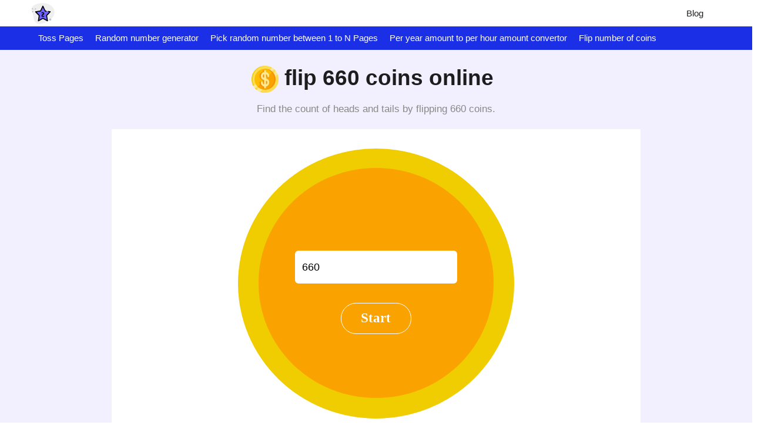

--- FILE ---
content_type: text/html; charset=UTF-8
request_url: https://numbermagics.com/flip-x-coin/flip-660-coin
body_size: 12871
content:
<!DOCTYPE html><html lang="en"><head><meta charset="utf-8"/>
<script>var __ezHttpConsent={setByCat:function(src,tagType,attributes,category,force,customSetScriptFn=null){var setScript=function(){if(force||window.ezTcfConsent[category]){if(typeof customSetScriptFn==='function'){customSetScriptFn();}else{var scriptElement=document.createElement(tagType);scriptElement.src=src;attributes.forEach(function(attr){for(var key in attr){if(attr.hasOwnProperty(key)){scriptElement.setAttribute(key,attr[key]);}}});var firstScript=document.getElementsByTagName(tagType)[0];firstScript.parentNode.insertBefore(scriptElement,firstScript);}}};if(force||(window.ezTcfConsent&&window.ezTcfConsent.loaded)){setScript();}else if(typeof getEzConsentData==="function"){getEzConsentData().then(function(ezTcfConsent){if(ezTcfConsent&&ezTcfConsent.loaded){setScript();}else{console.error("cannot get ez consent data");force=true;setScript();}});}else{force=true;setScript();console.error("getEzConsentData is not a function");}},};</script>
<script>var ezTcfConsent=window.ezTcfConsent?window.ezTcfConsent:{loaded:false,store_info:false,develop_and_improve_services:false,measure_ad_performance:false,measure_content_performance:false,select_basic_ads:false,create_ad_profile:false,select_personalized_ads:false,create_content_profile:false,select_personalized_content:false,understand_audiences:false,use_limited_data_to_select_content:false,};function getEzConsentData(){return new Promise(function(resolve){document.addEventListener("ezConsentEvent",function(event){var ezTcfConsent=event.detail.ezTcfConsent;resolve(ezTcfConsent);});});}</script>
<script>if(typeof _setEzCookies!=='function'){function _setEzCookies(ezConsentData){var cookies=window.ezCookieQueue;for(var i=0;i<cookies.length;i++){var cookie=cookies[i];if(ezConsentData&&ezConsentData.loaded&&ezConsentData[cookie.tcfCategory]){document.cookie=cookie.name+"="+cookie.value;}}}}
window.ezCookieQueue=window.ezCookieQueue||[];if(typeof addEzCookies!=='function'){function addEzCookies(arr){window.ezCookieQueue=[...window.ezCookieQueue,...arr];}}
addEzCookies([{name:"ezoab_367936",value:"mod52-c; Path=/; Domain=numbermagics.com; Max-Age=7200",tcfCategory:"store_info",isEzoic:"true",},{name:"ezosuibasgeneris-1",value:"8bbeae20-3925-462b-4a3a-065fa5340c48; Path=/; Domain=numbermagics.com; Expires=Fri, 06 Nov 2026 14:14:30 UTC; Secure; SameSite=None",tcfCategory:"understand_audiences",isEzoic:"true",}]);if(window.ezTcfConsent&&window.ezTcfConsent.loaded){_setEzCookies(window.ezTcfConsent);}else if(typeof getEzConsentData==="function"){getEzConsentData().then(function(ezTcfConsent){if(ezTcfConsent&&ezTcfConsent.loaded){_setEzCookies(window.ezTcfConsent);}else{console.error("cannot get ez consent data");_setEzCookies(window.ezTcfConsent);}});}else{console.error("getEzConsentData is not a function");_setEzCookies(window.ezTcfConsent);}</script><script type="text/javascript" data-ezscrex='false' data-cfasync='false'>window._ezaq = Object.assign({"edge_cache_status":13,"edge_response_time":97,"url":"https://numbermagics.com/flip-x-coin/flip-660-coin"}, typeof window._ezaq !== "undefined" ? window._ezaq : {});</script><script type="text/javascript" data-ezscrex='false' data-cfasync='false'>window._ezaq = Object.assign({"ab_test_id":"mod52-c"}, typeof window._ezaq !== "undefined" ? window._ezaq : {});window.__ez=window.__ez||{};window.__ez.tf={};</script><script type="text/javascript" data-ezscrex='false' data-cfasync='false'>window.ezDisableAds = true;</script>
<script data-ezscrex='false' data-cfasync='false' data-pagespeed-no-defer>var __ez=__ez||{};__ez.stms=Date.now();__ez.evt={};__ez.script={};__ez.ck=__ez.ck||{};__ez.template={};__ez.template.isOrig=true;window.__ezScriptHost="//www.ezojs.com";__ez.queue=__ez.queue||function(){var e=0,i=0,t=[],n=!1,o=[],r=[],s=!0,a=function(e,i,n,o,r,s,a){var l=arguments.length>7&&void 0!==arguments[7]?arguments[7]:window,d=this;this.name=e,this.funcName=i,this.parameters=null===n?null:w(n)?n:[n],this.isBlock=o,this.blockedBy=r,this.deleteWhenComplete=s,this.isError=!1,this.isComplete=!1,this.isInitialized=!1,this.proceedIfError=a,this.fWindow=l,this.isTimeDelay=!1,this.process=function(){f("... func = "+e),d.isInitialized=!0,d.isComplete=!0,f("... func.apply: "+e);var i=d.funcName.split("."),n=null,o=this.fWindow||window;i.length>3||(n=3===i.length?o[i[0]][i[1]][i[2]]:2===i.length?o[i[0]][i[1]]:o[d.funcName]),null!=n&&n.apply(null,this.parameters),!0===d.deleteWhenComplete&&delete t[e],!0===d.isBlock&&(f("----- F'D: "+d.name),m())}},l=function(e,i,t,n,o,r,s){var a=arguments.length>7&&void 0!==arguments[7]?arguments[7]:window,l=this;this.name=e,this.path=i,this.async=o,this.defer=r,this.isBlock=t,this.blockedBy=n,this.isInitialized=!1,this.isError=!1,this.isComplete=!1,this.proceedIfError=s,this.fWindow=a,this.isTimeDelay=!1,this.isPath=function(e){return"/"===e[0]&&"/"!==e[1]},this.getSrc=function(e){return void 0!==window.__ezScriptHost&&this.isPath(e)&&"banger.js"!==this.name?window.__ezScriptHost+e:e},this.process=function(){l.isInitialized=!0,f("... file = "+e);var i=this.fWindow?this.fWindow.document:document,t=i.createElement("script");t.src=this.getSrc(this.path),!0===o?t.async=!0:!0===r&&(t.defer=!0),t.onerror=function(){var e={url:window.location.href,name:l.name,path:l.path,user_agent:window.navigator.userAgent};"undefined"!=typeof _ezaq&&(e.pageview_id=_ezaq.page_view_id);var i=encodeURIComponent(JSON.stringify(e)),t=new XMLHttpRequest;t.open("GET","//g.ezoic.net/ezqlog?d="+i,!0),t.send(),f("----- ERR'D: "+l.name),l.isError=!0,!0===l.isBlock&&m()},t.onreadystatechange=t.onload=function(){var e=t.readyState;f("----- F'D: "+l.name),e&&!/loaded|complete/.test(e)||(l.isComplete=!0,!0===l.isBlock&&m())},i.getElementsByTagName("head")[0].appendChild(t)}},d=function(e,i){this.name=e,this.path="",this.async=!1,this.defer=!1,this.isBlock=!1,this.blockedBy=[],this.isInitialized=!0,this.isError=!1,this.isComplete=i,this.proceedIfError=!1,this.isTimeDelay=!1,this.process=function(){}};function c(e,i,n,s,a,d,c,u,f){var m=new l(e,i,n,s,a,d,c,f);!0===u?o[e]=m:r[e]=m,t[e]=m,h(m)}function h(e){!0!==u(e)&&0!=s&&e.process()}function u(e){if(!0===e.isTimeDelay&&!1===n)return f(e.name+" blocked = TIME DELAY!"),!0;if(w(e.blockedBy))for(var i=0;i<e.blockedBy.length;i++){var o=e.blockedBy[i];if(!1===t.hasOwnProperty(o))return f(e.name+" blocked = "+o),!0;if(!0===e.proceedIfError&&!0===t[o].isError)return!1;if(!1===t[o].isComplete)return f(e.name+" blocked = "+o),!0}return!1}function f(e){var i=window.location.href,t=new RegExp("[?&]ezq=([^&#]*)","i").exec(i);"1"===(t?t[1]:null)&&console.debug(e)}function m(){++e>200||(f("let's go"),p(o),p(r))}function p(e){for(var i in e)if(!1!==e.hasOwnProperty(i)){var t=e[i];!0===t.isComplete||u(t)||!0===t.isInitialized||!0===t.isError?!0===t.isError?f(t.name+": error"):!0===t.isComplete?f(t.name+": complete already"):!0===t.isInitialized&&f(t.name+": initialized already"):t.process()}}function w(e){return"[object Array]"==Object.prototype.toString.call(e)}return window.addEventListener("load",(function(){setTimeout((function(){n=!0,f("TDELAY -----"),m()}),5e3)}),!1),{addFile:c,addFileOnce:function(e,i,n,o,r,s,a,l,d){t[e]||c(e,i,n,o,r,s,a,l,d)},addDelayFile:function(e,i){var n=new l(e,i,!1,[],!1,!1,!0);n.isTimeDelay=!0,f(e+" ...  FILE! TDELAY"),r[e]=n,t[e]=n,h(n)},addFunc:function(e,n,s,l,d,c,u,f,m,p){!0===c&&(e=e+"_"+i++);var w=new a(e,n,s,l,d,u,f,p);!0===m?o[e]=w:r[e]=w,t[e]=w,h(w)},addDelayFunc:function(e,i,n){var o=new a(e,i,n,!1,[],!0,!0);o.isTimeDelay=!0,f(e+" ...  FUNCTION! TDELAY"),r[e]=o,t[e]=o,h(o)},items:t,processAll:m,setallowLoad:function(e){s=e},markLoaded:function(e){if(e&&0!==e.length){if(e in t){var i=t[e];!0===i.isComplete?f(i.name+" "+e+": error loaded duplicate"):(i.isComplete=!0,i.isInitialized=!0)}else t[e]=new d(e,!0);f("markLoaded dummyfile: "+t[e].name)}},logWhatsBlocked:function(){for(var e in t)!1!==t.hasOwnProperty(e)&&u(t[e])}}}();__ez.evt.add=function(e,t,n){e.addEventListener?e.addEventListener(t,n,!1):e.attachEvent?e.attachEvent("on"+t,n):e["on"+t]=n()},__ez.evt.remove=function(e,t,n){e.removeEventListener?e.removeEventListener(t,n,!1):e.detachEvent?e.detachEvent("on"+t,n):delete e["on"+t]};__ez.script.add=function(e){var t=document.createElement("script");t.src=e,t.async=!0,t.type="text/javascript",document.getElementsByTagName("head")[0].appendChild(t)};__ez.dot=__ez.dot||{};__ez.queue.addFileOnce('/detroitchicago/boise.js', '/detroitchicago/boise.js?gcb=195-0&cb=5', true, [], true, false, true, false);__ez.queue.addFileOnce('/parsonsmaize/abilene.js', '/parsonsmaize/abilene.js?gcb=195-0&cb=dc112bb7ea', true, [], true, false, true, false);__ez.queue.addFileOnce('/parsonsmaize/mulvane.js', '/parsonsmaize/mulvane.js?gcb=195-0&cb=e75e48eec0', true, ['/parsonsmaize/abilene.js'], true, false, true, false);__ez.queue.addFileOnce('/detroitchicago/birmingham.js', '/detroitchicago/birmingham.js?gcb=195-0&cb=539c47377c', true, ['/parsonsmaize/abilene.js'], true, false, true, false);</script>
<script data-ezscrex="false" type="text/javascript" data-cfasync="false">window._ezaq = Object.assign({"ad_cache_level":0,"adpicker_placement_cnt":0,"ai_placeholder_cache_level":0,"ai_placeholder_placement_cnt":-1,"domain":"numbermagics.com","domain_id":367936,"ezcache_level":2,"ezcache_skip_code":0,"has_bad_image":0,"has_bad_words":0,"is_sitespeed":0,"lt_cache_level":0,"response_size":53353,"response_size_orig":47552,"response_time_orig":79,"template_id":5,"url":"https://numbermagics.com/flip-x-coin/flip-660-coin","word_count":0,"worst_bad_word_level":0}, typeof window._ezaq !== "undefined" ? window._ezaq : {});__ez.queue.markLoaded('ezaqBaseReady');</script>
<script type='text/javascript' data-ezscrex='false' data-cfasync='false'>
window.ezAnalyticsStatic = true;

function analyticsAddScript(script) {
	var ezDynamic = document.createElement('script');
	ezDynamic.type = 'text/javascript';
	ezDynamic.innerHTML = script;
	document.head.appendChild(ezDynamic);
}
function getCookiesWithPrefix() {
    var allCookies = document.cookie.split(';');
    var cookiesWithPrefix = {};

    for (var i = 0; i < allCookies.length; i++) {
        var cookie = allCookies[i].trim();

        for (var j = 0; j < arguments.length; j++) {
            var prefix = arguments[j];
            if (cookie.indexOf(prefix) === 0) {
                var cookieParts = cookie.split('=');
                var cookieName = cookieParts[0];
                var cookieValue = cookieParts.slice(1).join('=');
                cookiesWithPrefix[cookieName] = decodeURIComponent(cookieValue);
                break; // Once matched, no need to check other prefixes
            }
        }
    }

    return cookiesWithPrefix;
}
function productAnalytics() {
	var d = {"pr":[6],"omd5":"f4b7a81672a3fa340bb97b4146323b4d","nar":"risk score"};
	d.u = _ezaq.url;
	d.p = _ezaq.page_view_id;
	d.v = _ezaq.visit_uuid;
	d.ab = _ezaq.ab_test_id;
	d.e = JSON.stringify(_ezaq);
	d.ref = document.referrer;
	d.c = getCookiesWithPrefix('active_template', 'ez', 'lp_');
	if(typeof ez_utmParams !== 'undefined') {
		d.utm = ez_utmParams;
	}

	var dataText = JSON.stringify(d);
	var xhr = new XMLHttpRequest();
	xhr.open('POST','/ezais/analytics?cb=1', true);
	xhr.onload = function () {
		if (xhr.status!=200) {
            return;
		}

        if(document.readyState !== 'loading') {
            analyticsAddScript(xhr.response);
            return;
        }

        var eventFunc = function() {
            if(document.readyState === 'loading') {
                return;
            }
            document.removeEventListener('readystatechange', eventFunc, false);
            analyticsAddScript(xhr.response);
        };

        document.addEventListener('readystatechange', eventFunc, false);
	};
	xhr.setRequestHeader('Content-Type','text/plain');
	xhr.send(dataText);
}
__ez.queue.addFunc("productAnalytics", "productAnalytics", null, true, ['ezaqBaseReady'], false, false, false, true);
</script><base href="https://numbermagics.com/flip-x-coin/flip-660-coin"/>
           
  <link rel="shortcut icon" href="icons/two-stars.svg"/>
  <meta name="viewport" content="width=device-width"/><title>Flip 660 Coins - Find The Frequency of Heads and Tails</title><meta name="description" content="Flipping 660 coin is a fun online tool in which you can flip 660 coins at a time and know the probabilty of getting of heads and tails quickly."/><link rel="canonical" href="https://numbermagics.com/flip-x-coin/flip-660-coin"/>

  <meta data-rh="true" property="og:image" content="https://numbermagics.comicons/two-stars.svg"/>
  <meta property="og:title" content="Flip 660 Coins - Find The Frequency of Heads and Tails"/>
  <meta property="og:description" content="Flipping 660 coin is a fun online tool in which you can flip 660 coins at a time and know the probabilty of getting of heads and tails quickly."/>
  <meta property="og:type" content="website"/>
  <meta data-rh="true" property="og:url" content="https://numbermagics.com/flip-x-coin/flip-660-coin"/>
  <meta data-rh="true" property="og:site_name" content="NumberMagics"/>
  <meta data-rh="true" property="twitter:domain" content="https://numbermagics.com"/>
  <meta data-rh="true" property="twitter:url" content="https://numbermagics.com/flip-x-coin/flip-660-coin"/>
  <meta data-rh="true" name="twitter:title" content="Flip 660 Coins - Find The Frequency of Heads and Tails"/>
  <meta data-rh="true" name="twitter:description" content="Flipping 660 coin is a fun online tool in which you can flip 660 coins at a time and know the probabilty of getting of heads and tails quickly."/>
  <meta data-rh="true" name="twitter:image:src" content="https://numbermagics.comicons/two-stars.svg"/>
  



  <script type="application/ld+json">
    {
      "@context": "http://schema.org",
      "@type": "Organization",
      "url": "https://numbermagics.com",
      "logo": "https://numbermagics.com/flip-x-coin/icons/two-stars.svg"
    }
  </script>
  <script type="application/ld+json">
    {
      "@context": "http://schema.org",
      "@type": "WebSite",
      "name": "NumberMagics",
      "alternateName": "NumberMagics",
      "url": "https://numbermagics.com"
    }
  </script><script type="application/ld+json">
    {
    "@context": "http://schema.org",
                  "@type": "HowTo",
                  "name": "How to Flip 660 Coin",
    
      "image": {
      "@type": "ImageObject",
                        "url": "/flip-x-coin/img/idea.svg"
      },
    
    "step": [
    
      {
      "@type": "HowToStep",
                          "text": "Choose the number 660 from the drop-down menu in the centre of the virtual coin."
      },
    
      {
      "@type": "HowToStep",
                          "text": "Click the start button to flip the coin 660 times."
      },
    
      {
      "@type": "HowToStep",
                          "text": "The coin flips similarly to that of a physical coin, and it will land on either heads or tails based on the probability."
      },
    
      {
      "@type": "HowToStep",
                          "text": "The display will show the frequency of heads and tails.Press the 'Flip again' button to get the new result by flipping 660coins."
      },
    
      {
      "@type": "HowToStep",
                          "text": "You can also click the reset button to start from the beginning."
      }
    
    ]
    }
  </script><script type="application/ld+json">
    {
    "@context": "http://schema.org",
                 "@type": "FAQPage",
                "mainEntity": [{"@type": "Question",
        "name": "What is the Flip Coins tool?",
        "acceptedAnswer": {
                               "@type": "Answer",
                               "text": "The Flip  660 Coins is a virtual coin-flipping online tool that allows you to flip the coin  660 times at once."
        }
                           },{"@type": "Question",
        "name": "How does the flip  660 coins tool work?",
        "acceptedAnswer": {
                               "@type": "Answer",
                               "text": "The flip  660 coins tool uses a random algorithm to flip the coin  660 times and provide an unpredictable outcome."
        }
                           },{"@type": "Question",
        "name": "Is the flipping  660 coins free to use?",
        "acceptedAnswer": {
                               "@type": "Answer",
                               "text": "Yes, the flipping  660 coins are completely free to use."
        }
                           },{"@type": "Question",
        "name": "Can I use the flip  660 coin tool without any limitations?",
        "acceptedAnswer": {
                               "@type": "Answer",
                               "text": "Yes, you can use the flip  660 coin tool without any limitations on how many times you can use the tool or the number of outcomes you can get."
        }
                           },{"@type": "Question",
        "name": "Can I rely on this flip  660 coin tool?",
        "acceptedAnswer": {
                               "@type": "Answer",
                               "text": "Yes, you can rely on this flip  660 coin tool as it is a reliable and trustworthy website and provides results based on a random algorithm."
        }
                           },{"@type": "Question",
        "name": "Can I use the flip  660 coin tool for decision-making purposes?",
        "acceptedAnswer": {
                               "@type": "Answer",
                               "text": "Of Course! You can use our flip  660 coin for random decision-making, especially in situations where there are multiple options to be considered as well as it is recommended to use it for fun or non-critical decision-making purposes."
        }
                           },{"@type": "Question",
        "name": "How fast the flip  660 coins tool generate the outcomes?",
        "acceptedAnswer": {
                               "@type": "Answer",
                               "text": "Our flip  660 coins tool generates instant outcomes as soon as you click the ‘Start’ button, providing the results in a matter of seconds."
        }
                           },{"@type": "Question",
        "name": "Can I use flip  660 coins tool for games or recreational activities?",
        "acceptedAnswer": {
                               "@type": "Answer",
                               "text": "Of Course! The flip  660 coins tool is indeed perfect for games or recreational activities for quick and random decision making to maintain a harmonious environment among companions."
        }
                           },{"@type": "Question",
        "name": "Will the tool store my data or information when processing?",
        "acceptedAnswer": {
                               "@type": "Answer",
                               "text": "No. Our tool doesn’t store any data or information when processing."
        }
                           },{"@type": "Question",
        "name": "Are there any limitations to the number of coins I can flip on this?",
        "acceptedAnswer": {
                               "@type": "Answer",
                               "text": "No. There are no limitations to the number of coin flipping on our Flip  660 Coins online tool as it supports flipping a different number of coins."
        }
                           },{"@type": "Question",
        "name": "Is it possible to customize the  660 coins used in the simulation?",
        "acceptedAnswer": {
                               "@type": "Answer",
                               "text": "No, it is not possible to customize the  660 coins of the tool as it uses a standard set of virtual coins and also does not provide customization options."
        }
                           },{"@type": "Question",
        "name": "Can I use the flip  660 coin tool on any device?",
        "acceptedAnswer": {
                               "@type": "Answer",
                               "text": "Yes, you can use the flip  660 coins tool on any device as it is compatible with most devices, such as smartphones, tablets, laptops, and computers."
        }
                           },{"@type": "Question",
        "name": "Can I use the flip  660 coin offline?",
        "acceptedAnswer": {
                               "@type": "Answer",
                               "text": "No, you cannot use our flip  660 coin offline as it is a web-based online tool that requires an internet connection to access and function."
        }
                           },{"@type": "Question",
        "name": "Are the results truly random and unpredictable?",
        "acceptedAnswer": {
                               "@type": "Answer",
                               "text": "Yes, the results on our flip  660 coin tool are random and unpredictable as it utilizes a random algorithm where the coins land either on heads or tails based on the probability."
        }
                           },{"@type": "Question",
        "name": "Is there save or download button on this flip  660 coins tool?",
        "acceptedAnswer": {
                               "@type": "Answer",
                               "text": "No, there is no save or download button on our flip  660 coins tool, but you can manually copy the result if needed."
        }
                           },{"@type": "Question",
        "name": "Is flipping  660 coin a good way to make a decision?",
        "acceptedAnswer": {
                               "@type": "Answer",
                               "text": "Of Course! Flipping  660 coin can be a good way to make random decisions like 'should I buy a bike or car?' or 'should I go today or tomorrow?' are resolved very easily by flipping coins at  660 times."
        }
                           },{"@type": "Question",
        "name": "Can the outcome of coin flipper at  660 times be manipulated?",
        "acceptedAnswer": {
                               "@type": "Answer",
                               "text": "Impossible! The outcome of coin flipper at  660 times cannot be manipulated or tricked by any means as it is random and unpredicted."
        }
                           },{"@type": "Question",
        "name": "How many coins one can flip at once?",
        "acceptedAnswer": {
                               "@type": "Answer",
                               "text": "You can flip as many coins as you wish at once by choosing the number of coins of flip."
        }
                           },{"@type": "Question",
        "name": "How Random is our Coin Flipper?",
        "acceptedAnswer": {
                               "@type": "Answer",
                               "text": "Our  660 coin flip has two possible outcomes: heads or tails. Our  660 coin flipper ensures to maintain fair and balanced 50/50 chances by using an advanced algorithm, making the coin to land either on heads or tails based on the probability. Each flip remains independent of previous result."
        }
                           }]
    }
  </script>

<script type="application/ld+json">
  {
    "@context": "http://schema.org",
    "@type": "WebApplication",
    "operatingSystem":"All - Windows/Mac/iOS/Linux/Android",
    "applicationCategory":"UtilitiesApplication",
    "name": "flip-x-coin",
    "url":"https://numbermagics.com/flip-x-coin/flip-660-coin",
    "image":"https://numbermagics.com/flip-x-coin/icons/two-stars.svg",
    "aggregateRating": {
      "@type": "AggregateRating", 
      "worstRating":"1",
      "bestRating":"5",	
      "ratingValue":"5.00",
      "ratingCount":"5"},
    "offers": {
      "@type": "Offer",
      "price": "0.00",
      "priceCurrency": "USD"
    }
  }
</script>








<link rel="stylesheet" href="/flip-x-coin/assets/css/1723012566216.css"/><script type='text/javascript'>
var ezoTemplate = 'orig_site';
var ezouid = '1';
var ezoFormfactor = '1';
</script><script data-ezscrex="false" type='text/javascript'>
var soc_app_id = '0';
var did = 367936;
var ezdomain = 'numbermagics.com';
var ezoicSearchable = 1;
</script></head><body><!-- nav bar code  -->

    
  <nav class="appscms-navbar">
    <div class="row w-100 h-100">
      <div class="col-11 mx-auto">
      <div class="appscms-navbar-nav"><a href="/" aria-label="home-page"> <img src="/flip-x-coin/icons/two-stars.svg" width="40px" height="40px"/> </a><div class="appscms-navbar-nav-links"><a class="appscms-nav-link" href="/blog/">Blog</a></div><div id="hamburger" data-open="false" class="hamburger">
          <svg style="font-size:25px" stroke="currentColor" fill="currentColor" stroke-width="0" viewBox="0 0 512 512" aria-hidden="true" focusable="false" height="50px" width="1em" xmlns="http://www.w3.org/2000/svg">
            <path fill="none" stroke-linecap="round" stroke-miterlimit="10" stroke-width="48" d="M88 152h336M88 256h336M88 360h336"></path>
          </svg>
        </div>
      </div>
      </div>
    </div>
  </nav>


<div class="appscms-toolbar">
  <div class="row">
    <div class="col-11 mx-auto">
      <div class="appscms-toolbar-list">
        <div id="close-nav-ham" data-open="1" class="close-nav-ham">
          <img class="mt-3" style="cursor: pointer;" height="30px" width="30px" src="/assets/images/close-button.svg" alt="close-button"/>
        </div><li class="appscms-toolbar-list-item">
          <span class="appscms-toolbar-list-item-span d-flex justify-content-between">
            Toss Pages
          </span>
          <div class="list-item-dropdown">
            <h4 class="list-item-dropdown-heading">
              Tools
            </h4>
            <div class="row"> <div class="col-md-6 col-lg-4"><a class="toolbar-link" href="/yes-or-no-wheel">yes or no wheel</a>
                <a class="toolbar-link" href="/yes-no-button">get a yes or no</a>
                <a class="toolbar-link" href="/head-or-tail">head or tail </a>
                <a class="toolbar-link" href="/flip-a-coin ">flip a coin </a>
                <a class="toolbar-link" href="/yes-no">yes or no</a>
                
                  <a class="toolbar-link" href="/yes-no-generator">generate <br/> yes or no</a>
              </div>
               
            </div>
          </div>
        </li><li class="appscms-toolbar-list-item">
          <span class="appscms-toolbar-list-item-span d-flex justify-content-between">
            Random number generator
          </span>
          <div class="list-item-dropdown">
            <h4 class="list-item-dropdown-heading">
              Tools
            </h4>
            <div class="row"> <div class="col-md-6 col-lg-4"><a class="toolbar-link" href="/random-number-generator">random number generator</a>
                <a class="toolbar-link" href="/generate-random-phone-numbers">generate random phone numbers</a>
               
            </div>
          </div>
        </div></li><li class="appscms-toolbar-list-item">
          <span class="appscms-toolbar-list-item-span d-flex justify-content-between">
            Pick random number between 1 to N Pages
          </span>
          <div class="list-item-dropdown">
            <h4 class="list-item-dropdown-heading">
              Tools
            </h4>
            <div class="row"> <div class="col-md-6 col-lg-4"><a class="toolbar-link" href="/pick-a-number-between-1-and-10">pick a number between 1 and 10</a>
                <a class="toolbar-link" href="/pick-a-number-between-1-and-50">pick a number between 1 and 50</a>
                <a class="toolbar-link" href="/pick-a-number-between-1-and-100">pick a number between 1 and 100</a>
                <a class="toolbar-link" href="/pick-a-number-between-1-and-500">pick a number between 1 and 500</a>
                <a class="toolbar-link" href="/pick-a-number-between-1-and-1000">pick a number between 1 and 1000</a>
               
            </div>
          </div>
        </div></li><li class="appscms-toolbar-list-item">
          <span class="appscms-toolbar-list-item-span d-flex justify-content-between">
            Per year amount to per hour amount convertor
          </span>
          <div class="list-item-dropdown">
            <h4 class="list-item-dropdown-heading">
              Tools
            </h4>
            <div class="row"> <div class="col-md-6 col-lg-4"><a class="toolbar-link" href="/40000-a-year-is-how-much-an-hour">40000 a year is how much an hour</a>
                <a class="toolbar-link" href="/35000-a-year-is-how-much-an-hour">35000 a year is how much an hour</a>
                <a class="toolbar-link" href="/50000-a-year-is-how-much-an-hour">50000 a year is how much an hour</a>
                <a class="toolbar-link" href="/6000-a-year-is-how-much-an-hour">6000 a year is how much an hour</a>
                <a class="toolbar-link" href="/10000-a-year-is-how-much-an-hour">100000 a year is how much an hour</a>
               
            </div>
          </div>
        </div></li><li class="appscms-toolbar-list-item">
          <span class="appscms-toolbar-list-item-span d-flex justify-content-between">
            Flip number of coins
          </span>
          <div class="list-item-dropdown">
            <h4 class="list-item-dropdown-heading">
              Tools
            </h4>
            <div class="row"> <div class="col-md-6 col-lg-4"><a class="toolbar-link" href="/flip-x-coin/flip-1-coin">Flip 1 coin</a>
                <a class="toolbar-link" href="/flip-x-coin/flip-1-coin">Flip 2 coin</a>
                <a class="toolbar-link" href="/flip-x-coin/flip-1-coin">Flip 3 coin</a>
                <a class="toolbar-link" href="/flip-x-coin/flip-4-coin">Flip 4 coin</a>
                <a class="toolbar-link" href="/flip-x-coin/flip-5-coin">Flip 5 coin</a>
                
                  <a class="toolbar-link" href="/flip-x-coin/flip-6-coin">Flip 6 coin</a>
              </div>
               
            </div>
          </div>
        </li></div>
    </div>
  </div>
</div><div class="container heading">
  <div class="row">
    <div class="col-xxl-8 col-lg-9 col-md-12 col-sm-12 offset-md-1 offset-sm-0 py-3 pt-md-3 pt-sm-3 mx-auto"><h1 class="text-center appscms-h1"><img src="/flip-x-coin/img/coin-logo.png" id="header_img"/>flip 660 coins online</h1>
      <h2 class="text-center appscms-h2">Find the count of heads and tails by flipping 660 coins.</h2>
    </div>
  </div>
</div><div class="appscms-sidebar-left"></div>
    <div class="appscms-sidebar-right"></div><div class="feature-content-box" id="theme-content-box"><div class="coin_div">
  <div class="error_msg">Please Enter a value</div>
  <div class="m_coin">
    <div class="m_coin_inner">
      <input type="number" id="flip_input" placeholder="Enter Number of coins"/>
      <button id="start_button" onclick="flip_process(window.location.href)">
        Start
      </button>
    </div>
  </div>
</div>

<div class="options_div">
  <div class="result" id="heads_div">
    <div>Heads  :  <span id="head_prob">0</span></div>
    <br/>
  </div>
  <div class="result" id="tails_div">
    <div>Tails  :  <span id="tail_prob">0</span></div>
  </div>
</div>
<script async="" src="https://www.googletagmanager.com/gtag/flip-x-coin/js?id=UA-179965937-24"></script>

</div><div class="container mt-5">
  <div class="row feature-description-boxes pt-5">  
        <div class="col-md-4 my-4 card h-100 border-0 bg-transparent"><img src="/assets/easy.svg" loading="lazy" class="card-img-top float-left mr-3 appscms-feature-image" alt="Cost-Free Tool" style="object-fit: cover; height: 5rem; width: 5rem"/><div class="card-title appscms-feature-title">
            Cost-Free Tool
          </div><p class="card-text m-0 appscms-feature-description">
            Want a free reliable tool to settle disputes with ease? Your search ends here! Settle your disputes without any expense using our flip 660 coins tool. Experience the playful solution of the tool without any limitations to make a decision randomly. Don’t miss out this opportunity!
          </p>
        </div>
        
        <div class="col-md-4 my-4 card h-100 border-0 bg-transparent"><img src="/assets/guaranty.svg" loading="lazy" class="card-img-top float-left mr-3 appscms-feature-image" alt="Comprehensive Approach" style="object-fit: cover; height: 5rem; width: 5rem"/><div class="card-title appscms-feature-title">
            Comprehensive Approach
          </div><p class="card-text m-0 appscms-feature-description">
            Our flip 660 coins can be easily utilized on various platforms and devices such as desktop computers, laptops, tablets, and mobile devices. With regardless of the screen size, you can prefer any devices of your choice with stable internet connection and use our tool to settle your disagreements with your family and friends comprehensively.
          </p>
        </div>
        
        <div class="col-md-4 my-4 card h-100 border-0 bg-transparent"><img src="/assets/support.svg" loading="lazy" class="card-img-top float-left mr-3 appscms-feature-image" alt="Seamless Experience" style="object-fit: cover; height: 5rem; width: 5rem"/><div class="card-title appscms-feature-title">
            Seamless Experience
          </div><p class="card-text m-0 appscms-feature-description">
            Our flipping coin 660 times is designed to be hassle-free. There is no need to log in or create an account to access the tool. Simply visit our website and start using the tool instantly. We prioritize your convenience, so there&#39;s no need for any additional downloads or installations. With our tool, you can effortlessly flip the coin 660 times and make random decisions without any limitations. Take advantage of the benefits our tool offers and enjoy a seamless experience without any complications.
          </p>
        </div>
        
        <div class="col-md-4 my-4 card h-100 border-0 bg-transparent"><img src="/assets/cloud.svg" loading="lazy" class="card-img-top float-left mr-3 appscms-feature-image" alt="Easy to share" style="object-fit: cover; height: 5rem; width: 5rem"/><div class="card-title appscms-feature-title">
            Easy to share
          </div><p class="card-text m-0 appscms-feature-description">
            One can experience the joy of using flipping 660 coin with your buddies and relatives, one could do it easily by clicking on the share button.
          </p>
        </div>
        
        <div class="col-md-4 my-4 card h-100 border-0 bg-transparent"><img src="/assets/bulb.svg" loading="lazy" class="card-img-top float-left mr-3 appscms-feature-image" alt="Flip Coin 660 Times" style="object-fit: cover; height: 5rem; width: 5rem"/><div class="card-title appscms-feature-title">
            Flip Coin 660 Times
          </div><p class="card-text m-0 appscms-feature-description">
            The virtual online flip 660 coin tool is designed to effortlessly resolve disagreements and provides clarity to any random situation. Flip the coin 660 times is the perfect solution to the conflicts among your companions. Welcome a fair resolution with our tool and prepare for the exciting process of reaching a decision by flipping the coin 660 times.
          </p>
        </div>
        
        <div class="col-md-4 my-4 card h-100 border-0 bg-transparent"><img src="/assets/support.svg" loading="lazy" class="card-img-top float-left mr-3 appscms-feature-image" alt="Unpredictable and Accurate Result." style="object-fit: cover; height: 5rem; width: 5rem"/><div class="card-title appscms-feature-title">
            Unpredictable and Accurate Result.
          </div><p class="card-text m-0 appscms-feature-description">
            The flip 660 coins tool ensures an unpredictable and impartial outcome when you flip the coin 660 times, guaranteeing a trustworthy experience. This virtual coin flipper uses an advanced algorithm that is independent of the previous results. Visit our website to click and see the possibilities of the coin landing on either heads or tails with our tool accurately.
          </p>
        </div>
        
        <div class="col-md-4 my-4 card h-100 border-0 bg-transparent"><img src="/assets/easy.svg" loading="lazy" class="card-img-top float-left mr-3 appscms-feature-image" alt="User-Friendly Interface." style="object-fit: cover; height: 5rem; width: 5rem"/><div class="card-title appscms-feature-title">
            User-Friendly Interface.
          </div><p class="card-text m-0 appscms-feature-description">
            Our flip 660 coin simulator has a user-friendly interface that enables you to make decisions effortlessly and swiftly by just clicking the ‘Start’ button. To utilize this tool, there is no requirement for prior experience. Just pay a visit to our website and discover the frequency of heads and tails by virtually flipping the coin 660 times by clicking the &#39;Flip again&#39; button. 
          </p>
        </div>
        </div>
</div><div class="container appscms-how-to-section p-3 pb-3 mt-5">
  <div class="row py-3"><div class="col-md-6 appscms-howto-image"><div class="how-to-img-wrapper">
            <img src="/flip-x-coin/img/idea.svg" loading="lazy" alt="how to image" class="img-fluid align-self-end" style="width: 100%; height: 100%"/>
          </div></div>
        <div class="col-md-6 appscms-howto-steps p-3">
          <h2 class="mb-4 appscms-howto-heading">
            How to Flip 660 Coin
          </h2>
          
          <div id="step1" class="how-to-list-item">
            1 . Choose the number 660 from the drop-down menu in the centre of the virtual coin.
          </div>
          
          <div id="step2" class="how-to-list-item">
            2 . Click the start button to flip the coin 660 times.
          </div>
          
          <div id="step3" class="how-to-list-item">
            3 . The coin flips similarly to that of a physical coin, and it will land on either heads or tails based on the probability.
          </div>
          
          <div id="step4" class="how-to-list-item">
            4 . The display will show the frequency of heads and tails.Press the &#39;Flip again&#39; button to get the new result by flipping 660coins.
          </div>
          
          <div id="step5" class="how-to-list-item">
            5 . You can also click the reset button to start from the beginning.
          </div>
          
        </div></div>
</div><!-- heading --><div class="container heading mt-5">
      <div class="d-flex align-items-center justify-content-center">
        <hr class="flex-grow-1 mx-4 mb-0" style="height: 2px; background-color: #000"/>
        <p class="appscms-h3 my-4 text-center">
          Frequently Asked Questions
        </p>
        <hr class="flex-grow-1 mx-4 mb-0" style="height: 2px; background-color: #000"/>
      </div>
</div>
<div class="container mx-auto appscms-faq-section col-md-9 p-3 pb-3 col-12">
    
    <div class="faq-item">
      <h3 class="faq-question">
        What is the Flip Coins tool?
      </h3>
      <p class="faq-answer">
        The Flip  660 Coins is a virtual coin-flipping online tool that allows you to flip the coin  660 times at once.
      </p>
    </div>
    
    <div class="faq-item">
      <h3 class="faq-question">
        How does the flip  660 coins tool work?
      </h3>
      <p class="faq-answer">
        The flip  660 coins tool uses a random algorithm to flip the coin  660 times and provide an unpredictable outcome.
      </p>
    </div>
    
    <div class="faq-item">
      <h3 class="faq-question">
        Is the flipping  660 coins free to use?
      </h3>
      <p class="faq-answer">
        Yes, the flipping  660 coins are completely free to use.
      </p>
    </div>
    
    <div class="faq-item">
      <h3 class="faq-question">
        Can I use the flip  660 coin tool without any limitations?
      </h3>
      <p class="faq-answer">
        Yes, you can use the flip  660 coin tool without any limitations on how many times you can use the tool or the number of outcomes you can get.
      </p>
    </div>
    
    <div class="faq-item">
      <h3 class="faq-question">
        Can I rely on this flip  660 coin tool?
      </h3>
      <p class="faq-answer">
        Yes, you can rely on this flip  660 coin tool as it is a reliable and trustworthy website and provides results based on a random algorithm.
      </p>
    </div>
    
    <div class="faq-item">
      <h3 class="faq-question">
        Can I use the flip  660 coin tool for decision-making purposes?
      </h3>
      <p class="faq-answer">
        Of Course! You can use our flip  660 coin for random decision-making, especially in situations where there are multiple options to be considered as well as it is recommended to use it for fun or non-critical decision-making purposes.
      </p>
    </div>
    
    <div class="faq-item">
      <h3 class="faq-question">
        How fast the flip  660 coins tool generate the outcomes?
      </h3>
      <p class="faq-answer">
        Our flip  660 coins tool generates instant outcomes as soon as you click the ‘Start’ button, providing the results in a matter of seconds.
      </p>
    </div>
    
    <div class="faq-item">
      <h3 class="faq-question">
        Can I use flip  660 coins tool for games or recreational activities?
      </h3>
      <p class="faq-answer">
        Of Course! The flip  660 coins tool is indeed perfect for games or recreational activities for quick and random decision making to maintain a harmonious environment among companions.
      </p>
    </div>
    
    <div class="faq-item">
      <h3 class="faq-question">
        Will the tool store my data or information when processing?
      </h3>
      <p class="faq-answer">
        No. Our tool doesn’t store any data or information when processing.
      </p>
    </div>
    
    <div class="faq-item">
      <h3 class="faq-question">
        Are there any limitations to the number of coins I can flip on this?
      </h3>
      <p class="faq-answer">
        No. There are no limitations to the number of coin flipping on our Flip  660 Coins online tool as it supports flipping a different number of coins.
      </p>
    </div>
    
    <div class="faq-item">
      <h3 class="faq-question">
        Is it possible to customize the  660 coins used in the simulation?
      </h3>
      <p class="faq-answer">
        No, it is not possible to customize the  660 coins of the tool as it uses a standard set of virtual coins and also does not provide customization options.
      </p>
    </div>
    
    <div class="faq-item">
      <h3 class="faq-question">
        Can I use the flip  660 coin tool on any device?
      </h3>
      <p class="faq-answer">
        Yes, you can use the flip  660 coins tool on any device as it is compatible with most devices, such as smartphones, tablets, laptops, and computers.
      </p>
    </div>
    
    <div class="faq-item">
      <h3 class="faq-question">
        Can I use the flip  660 coin offline?
      </h3>
      <p class="faq-answer">
        No, you cannot use our flip  660 coin offline as it is a web-based online tool that requires an internet connection to access and function.
      </p>
    </div>
    
    <div class="faq-item">
      <h3 class="faq-question">
        Are the results truly random and unpredictable?
      </h3>
      <p class="faq-answer">
        Yes, the results on our flip  660 coin tool are random and unpredictable as it utilizes a random algorithm where the coins land either on heads or tails based on the probability.
      </p>
    </div>
    
    <div class="faq-item">
      <h3 class="faq-question">
        Is there save or download button on this flip  660 coins tool?
      </h3>
      <p class="faq-answer">
        No, there is no save or download button on our flip  660 coins tool, but you can manually copy the result if needed.
      </p>
    </div>
    
    <div class="faq-item">
      <h3 class="faq-question">
        Is flipping  660 coin a good way to make a decision?
      </h3>
      <p class="faq-answer">
        Of Course! Flipping  660 coin can be a good way to make random decisions like &#39;should I buy a bike or car?&#39; or &#39;should I go today or tomorrow?&#39; are resolved very easily by flipping coins at  660 times.
      </p>
    </div>
    
    <div class="faq-item">
      <h3 class="faq-question">
        Can the outcome of coin flipper at  660 times be manipulated?
      </h3>
      <p class="faq-answer">
        Impossible! The outcome of coin flipper at  660 times cannot be manipulated or tricked by any means as it is random and unpredicted.
      </p>
    </div>
    
    <div class="faq-item">
      <h3 class="faq-question">
        How many coins one can flip at once?
      </h3>
      <p class="faq-answer">
        You can flip as many coins as you wish at once by choosing the number of coins of flip.
      </p>
    </div>
    
    <div class="faq-item">
      <h3 class="faq-question">
        How Random is our Coin Flipper?
      </h3>
      <p class="faq-answer">
        Our  660 coin flip has two possible outcomes: heads or tails. Our  660 coin flipper ensures to maintain fair and balanced 50/50 chances by using an advanced algorithm, making the coin to land either on heads or tails based on the probability. Each flip remains independent of previous result.
      </p>
    </div>
    
</div>




<section class="usp-section">
    <div class="container">
        <div class="col-md-11 mx-auto p-0">
        <h4 class="related_post_heading  my-4"></h4>
        <table class="table table-bordered table-striped table-light ">
            <tbody></tbody>
        </table>
     

    </div>
</div>
</section><!--
<div class="container pt-5">
    <div class="row">
      <div class="col-md-7 mx-auto">
        <div class="row">
          <div class="col-lg-4 col-4 mb-4 mb-sm-0 ms-auto">
            <div class="text-primary mb-2 text-center">5M+</div>
            <div class="description text-center">users visited</div>
          </div>
          <div class="col-lg-4 col-4 mb-4 mb-sm-0">
            <div class="text-primary mb-2 text-center">200+</div>
            <div class="description text-center">Number of tools</div>
          </div>
          <div class="col-lg-4 col-4 mb-4 mb-sm-0 me-auto">
            <div class="text-primary mb-2 text-center">90K+</div>
            <div class="description text-center">images made</div>
          </div>
        </div>
      </div>
    </div>
  </div>
--><section class="related-posts-section container">
  <div class="mx-auto col-md-11 col-lg-11 col-sm-10 p-3 pb-3">
    <div class="relatedPosts"><div class="row allblogs shadow appscms-blogs">
        <div class="row px-4"> </div>
      </div>
    </div>
  </div>
</section>
<section class="related-posts-section container">
    <div class="mx-auto col-md-11 col-lg-11 col-sm-10 p-3 pb-3">
        
        <div class="relatedPosts"><h3 class="related_post_heading">Recent Posts</h3><div class="row allblogs shadow appscms-blogs">




















<div class="col-lg-4 col-md-6 mb-4 card-group">
                            <div class=" card h-100 appscms-blog-cards">
                            <a href="">
                                <img src="" class="card-img-top" height="250" width="100%" loading="lazy" alt="" <="" a=""/>
                            </a><div class="card-body"><a href="">
                                </a><a class="text-decoration-none text-dark" href="">
                                    <h4 class="card-title mb-4 text-left"></h4>
                                </a>
                            </div>
                         
                                <div class="wrapfooter">
                                    
                                    <span class="author-meta">
                                       
                                            <a target="_blank" href="/blog"></a>
                                        <br/>
                                        <span class="post-date"></span>
                                    </span>
                                </div>
                            
                        </div>
                    </div>
                    




















<div class="col-lg-4 col-md-6 mb-4 card-group">
                            <div class=" card h-100 appscms-blog-cards">
                            <a href="">
                                <img src="" class="card-img-top" height="250" width="100%" loading="lazy" alt="" <="" a=""/>
                            </a><div class="card-body"><a href="">
                                </a><a class="text-decoration-none text-dark" href="">
                                    <h4 class="card-title mb-4 text-left"></h4>
                                </a>
                            </div>
                         
                                <div class="wrapfooter">
                                    
                                    <span class="author-meta">
                                       
                                            <a target="_blank" href="/blog"></a>
                                        <br/>
                                        <span class="post-date"></span>
                                    </span>
                                </div>
                            
                        </div>
                    </div>
                    
                </div></div>
    </div>
</section><div class="container">
  <div class="row justify-content-center">
    <div class="col-md-10 pt-5 text-center">
      <div class="rating-tool">
        <img id="rating-img" loading="lazy" src="/assets/images/rating.png" alt="rating-img"/>
        <div class="rating-text">Rate this tool</div>
        <div class="rating-stars">
          <svg class="rating-star" width="26" height="26" viewBox="0 0 56 53" fill="gray" xmlns="http://www.w3.org/2000/svg">
            <path d="M30.8532 3.54509C29.9551 0.781158 26.0449 0.781146 25.1468 3.54508L20.538 17.7295C20.4042 18.1415 20.0202 18.4205 19.587 18.4205H4.67262C1.76645 18.4205 0.558112 22.1393 2.90926 23.8475L14.9752 32.614C15.3257 32.8686 15.4724 33.32 15.3385 33.732L10.7297 47.9164C9.83166 50.6803 12.9951 52.9787 15.3462 51.2705L27.4122 42.5041C27.7627 42.2494 28.2373 42.2494 28.5878 42.5041L40.6538 51.2705C43.0049 52.9787 46.1683 50.6803 45.2703 47.9164L40.6615 33.732C40.5276 33.32 40.6743 32.8686 41.0248 32.614L53.0907 23.8475C55.4419 22.1393 54.2336 18.4205 51.3274 18.4205H36.413C35.9798 18.4205 35.5958 18.1415 35.462 17.7295L30.8532 3.54509Z"></path>
          </svg>
          <svg class="rating-star" width="26" height="26" viewBox="0 0 56 53" fill="gray" xmlns="http://www.w3.org/2000/svg">
            <path d="M30.8532 3.54509C29.9551 0.781158 26.0449 0.781146 25.1468 3.54508L20.538 17.7295C20.4042 18.1415 20.0202 18.4205 19.587 18.4205H4.67262C1.76645 18.4205 0.558112 22.1393 2.90926 23.8475L14.9752 32.614C15.3257 32.8686 15.4724 33.32 15.3385 33.732L10.7297 47.9164C9.83166 50.6803 12.9951 52.9787 15.3462 51.2705L27.4122 42.5041C27.7627 42.2494 28.2373 42.2494 28.5878 42.5041L40.6538 51.2705C43.0049 52.9787 46.1683 50.6803 45.2703 47.9164L40.6615 33.732C40.5276 33.32 40.6743 32.8686 41.0248 32.614L53.0907 23.8475C55.4419 22.1393 54.2336 18.4205 51.3274 18.4205H36.413C35.9798 18.4205 35.5958 18.1415 35.462 17.7295L30.8532 3.54509Z"></path>
          </svg> <svg class="rating-star" width="26" height="26" viewBox="0 0 56 53" fill="gray" xmlns="http://www.w3.org/2000/svg">
            <path d="M30.8532 3.54509C29.9551 0.781158 26.0449 0.781146 25.1468 3.54508L20.538 17.7295C20.4042 18.1415 20.0202 18.4205 19.587 18.4205H4.67262C1.76645 18.4205 0.558112 22.1393 2.90926 23.8475L14.9752 32.614C15.3257 32.8686 15.4724 33.32 15.3385 33.732L10.7297 47.9164C9.83166 50.6803 12.9951 52.9787 15.3462 51.2705L27.4122 42.5041C27.7627 42.2494 28.2373 42.2494 28.5878 42.5041L40.6538 51.2705C43.0049 52.9787 46.1683 50.6803 45.2703 47.9164L40.6615 33.732C40.5276 33.32 40.6743 32.8686 41.0248 32.614L53.0907 23.8475C55.4419 22.1393 54.2336 18.4205 51.3274 18.4205H36.413C35.9798 18.4205 35.5958 18.1415 35.462 17.7295L30.8532 3.54509Z"></path>
          </svg> <svg class="rating-star" width="26" height="26" viewBox="0 0 56 53" fill="gray" xmlns="http://www.w3.org/2000/svg">
            <path d="M30.8532 3.54509C29.9551 0.781158 26.0449 0.781146 25.1468 3.54508L20.538 17.7295C20.4042 18.1415 20.0202 18.4205 19.587 18.4205H4.67262C1.76645 18.4205 0.558112 22.1393 2.90926 23.8475L14.9752 32.614C15.3257 32.8686 15.4724 33.32 15.3385 33.732L10.7297 47.9164C9.83166 50.6803 12.9951 52.9787 15.3462 51.2705L27.4122 42.5041C27.7627 42.2494 28.2373 42.2494 28.5878 42.5041L40.6538 51.2705C43.0049 52.9787 46.1683 50.6803 45.2703 47.9164L40.6615 33.732C40.5276 33.32 40.6743 32.8686 41.0248 32.614L53.0907 23.8475C55.4419 22.1393 54.2336 18.4205 51.3274 18.4205H36.413C35.9798 18.4205 35.5958 18.1415 35.462 17.7295L30.8532 3.54509Z"></path>
          </svg> <svg class="rating-star" width="26" height="26" viewBox="0 0 56 53" fill="gray" xmlns="http://www.w3.org/2000/svg">
            <path d="M30.8532 3.54509C29.9551 0.781158 26.0449 0.781146 25.1468 3.54508L20.538 17.7295C20.4042 18.1415 20.0202 18.4205 19.587 18.4205H4.67262C1.76645 18.4205 0.558112 22.1393 2.90926 23.8475L14.9752 32.614C15.3257 32.8686 15.4724 33.32 15.3385 33.732L10.7297 47.9164C9.83166 50.6803 12.9951 52.9787 15.3462 51.2705L27.4122 42.5041C27.7627 42.2494 28.2373 42.2494 28.5878 42.5041L40.6538 51.2705C43.0049 52.9787 46.1683 50.6803 45.2703 47.9164L40.6615 33.732C40.5276 33.32 40.6743 32.8686 41.0248 32.614L53.0907 23.8475C55.4419 22.1393 54.2336 18.4205 51.3274 18.4205H36.413C35.9798 18.4205 35.5958 18.1415 35.462 17.7295L30.8532 3.54509Z"></path>
          </svg>
          <!-- <i class="bi bi-star-fill rating-star"></i>
        <i class="bi bi-star-fill  rating-star"></i>
        <i class="bi bi-star-fill rating-star"></i>
        <i class="bi bi-star-fill rating-star"></i>
        <i class="bi bi-star-fill rating-star"></i> -->

        </div>
        <div class="rating-value ml-2"><span class="rating"> <strong id="rating">5.00</strong><span>/5</span> </span>
            <span class="total-ratings" id="count">5 </span> votes
        </div>
      </div>
    </div>
  </div>
</div>

<script>
  const ratingValue = document.getElementById('rating')
  const count = document.getElementById('count')
  const setRating = async (rating) => {
    const name = 'NumberMagics'
    const tool = 'flip-x-coin'
    const data = { website: name, feature: tool, rating: rating };
    fetch('https://ratingapi-main.netlify.app/.netlify/functions/api/v1/rating/add', {
      method: 'POST',
      headers: {
        'Content-Type': 'application/json',
      },
      body: JSON.stringify(data),
    })
      .then(response => response.json())
      .then(data => {
        console.log(data)
        
          ratingValue.innerText = data.rating
          count.innerText = data.count
        
        
      })
      .catch((error) => {
        console.error('Error:', error);
      });
  }
  const tool = 'flip-x-coin'
  const fetchRating = async () => {

    const data = await fetch(`https://ratingapi-main.netlify.app/.netlify/functions/api/v1/${tool}/rating`).then(res => res.json())
    if (data.rating === "NaN") {
          ratingValue.innerText = "5.00"
          count.innerText = "1"
        }
        else{
    ratingValue.innerText = data.rating
    count.innerText = data.votes}
  }
  let ratingImg = document.querySelector('#rating-img');
  ratingImg.addEventListener('load', (event) => {
    fetchRating()
  });
  const ratingNode = document.getElementsByClassName('rating-star')
  let ratedValue = localStorage.getItem(`${tool}rating`)
  if (ratedValue) {
    Array.from(ratingNode).slice(0, ratedValue).map(item => {
      item.style.fill = '#FFB21D'
    })
  }

  Array.from(ratingNode).map(item => item.addEventListener('click', () => {
    const tool = 'flip-x-coin'
    if (!localStorage.getItem(`${tool}rating`)) {
      function indexInClass(node) {
        var className = node.className;
        var num = 0;
        for (var i = 0; i < ratingNode.length; i++) {
          if (ratingNode[i] === node) {
            return num;
          }
          num++;
        }
        return -1;
      }
      const index = indexInClass(item)
      Array.from(ratingNode).slice(0, index + 1).map(item => {
        item.style.fill = '#FFB21D'
      })
      setRating(index + 1)
      localStorage.setItem(`${tool}rating`, index + 1)
    }
  }))
</script> 
<div class="appscms-product-footer">
  <div class="container">
  <div class="row w-100">
    <div class="col-md-11 mx-auto py-4">
      <div class="row"><a class="col-lg-3 footer-product-link" href="/flip-x-coin/flip-1-coin">Flip coin 1 times</a>
        <a class="col-lg-3 footer-product-link" href="/flip-x-coin/flip-2-coin">Flip coin 2 times</a>
        <a class="col-lg-3 footer-product-link" href="/flip-x-coin/flip-3-coin">Flip coin 3 times</a>
        
      </div>
    </div>
  </div>
</div>
  <!--  -->
</div>
 


















































<footer class="appscms-footer">
  <div class="row w-100">
    <div class="col-11 mx-auto">
      <div class="row">
        <div class="col-md-5 mb-3"><img loading="lazy" src="/flip-x-coin/img/two-stars.svg" width="" height="" title="logo" class="footer-logo mb-3"/>
            <div class="footer-title">Number Magics</div></div>
        <div class="col-md-7">
          <div class="row">
            <div class="col-md-4 mb-3">
              <div class="appscms-footer-category">Company</div>
              
                <a class="appscms-footer-link" href="/terms-and-conditions">Terms and Condition</a>
              
                <a class="appscms-footer-link" href="/disclaimer">Disclaimer</a>
              
                <a class="appscms-footer-link" href="/privacy-policy">Privacy</a>
              
            </div>

            <div class="col-md-4 mb-3">
            
              <div class="appscms-footer-category">
                Legal
              </div>
              
           
            </div>

            <div class="col-md-4 mb-3">
            
              <div class="appscms-footer-category">
                Network sites
              </div>
               </div>
          </div>
        </div>
        <div class="col-md-12 mt-4 mb-2">
          <div class="d-flex justify-content-between">
            <div id="copyright-text">
              © 2024 Copyright:
              <a class="text-reset fw-bold" href="https://numbermagics.com">NumberMagics</a>
            </div></div>
        </div>
      </div>
    </div>
  </div>
</footer>
<script defer="" src="https://cdnjs.cloudflare.com/ajax/libs/jquery/3.6.0/jquery.min.js"></script><script defer="defer" src="https://cdn.jsdelivr.net/npm/bootstrap@4.6.0/dist/js/bootstrap.bundle.min.js" integrity="sha384-Piv4xVNRyMGpqkS2by6br4gNJ7DXjqk09RmUpJ8jgGtD7zP9yug3goQfGII0yAns" crossorigin="anonymous"></script><link rel="stylesheet" href="https://cdnjs.cloudflare.com/ajax/libs/font-awesome/5.15.3/css/all.min.css" integrity="sha512-iBBXm8fW90+nuLcSKlbmrPcLa0OT92xO1BIsZ+ywDWZCvqsWgccV3gFoRBv0z+8dLJgyAHIhR35VZc2oM/gI1w==" crossorigin="anonymous" referrerpolicy="no-referrer"/><script async="" src="https://www.googletagmanager.com/gtag/js?id=UA-179965937-24"></script>
<script>
  window.dataLayer = window.dataLayer || [];
  function gtag() {
    dataLayer.push(arguments);
  }
  gtag("js", new Date());

  gtag("config", "UA-179965937-24");
</script>
 


<script defer="true" src="/flip-x-coin/assets/js/1723012566216.js"></script><script data-cfasync="false">function _emitEzConsentEvent(){var customEvent=new CustomEvent("ezConsentEvent",{detail:{ezTcfConsent:window.ezTcfConsent},bubbles:true,cancelable:true,});document.dispatchEvent(customEvent);}
(function(window,document){function _setAllEzConsentTrue(){window.ezTcfConsent.loaded=true;window.ezTcfConsent.store_info=true;window.ezTcfConsent.develop_and_improve_services=true;window.ezTcfConsent.measure_ad_performance=true;window.ezTcfConsent.measure_content_performance=true;window.ezTcfConsent.select_basic_ads=true;window.ezTcfConsent.create_ad_profile=true;window.ezTcfConsent.select_personalized_ads=true;window.ezTcfConsent.create_content_profile=true;window.ezTcfConsent.select_personalized_content=true;window.ezTcfConsent.understand_audiences=true;window.ezTcfConsent.use_limited_data_to_select_content=true;window.ezTcfConsent.select_personalized_content=true;}
function _clearEzConsentCookie(){document.cookie="ezCMPCookieConsent=tcf2;Domain=.numbermagics.com;Path=/;expires=Thu, 01 Jan 1970 00:00:00 GMT";}
_clearEzConsentCookie();if(typeof window.__tcfapi!=="undefined"){window.ezgconsent=false;var amazonHasRun=false;function _ezAllowed(tcdata,purpose){return(tcdata.purpose.consents[purpose]||tcdata.purpose.legitimateInterests[purpose]);}
function _handleConsentDecision(tcdata){window.ezTcfConsent.loaded=true;if(!tcdata.vendor.consents["347"]&&!tcdata.vendor.legitimateInterests["347"]){window._emitEzConsentEvent();return;}
window.ezTcfConsent.store_info=_ezAllowed(tcdata,"1");window.ezTcfConsent.develop_and_improve_services=_ezAllowed(tcdata,"10");window.ezTcfConsent.measure_content_performance=_ezAllowed(tcdata,"8");window.ezTcfConsent.select_basic_ads=_ezAllowed(tcdata,"2");window.ezTcfConsent.create_ad_profile=_ezAllowed(tcdata,"3");window.ezTcfConsent.select_personalized_ads=_ezAllowed(tcdata,"4");window.ezTcfConsent.create_content_profile=_ezAllowed(tcdata,"5");window.ezTcfConsent.measure_ad_performance=_ezAllowed(tcdata,"7");window.ezTcfConsent.use_limited_data_to_select_content=_ezAllowed(tcdata,"11");window.ezTcfConsent.select_personalized_content=_ezAllowed(tcdata,"6");window.ezTcfConsent.understand_audiences=_ezAllowed(tcdata,"9");window._emitEzConsentEvent();}
function _handleGoogleConsentV2(tcdata){if(!tcdata||!tcdata.purpose||!tcdata.purpose.consents){return;}
var googConsentV2={};if(tcdata.purpose.consents[1]){googConsentV2.ad_storage='granted';googConsentV2.analytics_storage='granted';}
if(tcdata.purpose.consents[3]&&tcdata.purpose.consents[4]){googConsentV2.ad_personalization='granted';}
if(tcdata.purpose.consents[1]&&tcdata.purpose.consents[7]){googConsentV2.ad_user_data='granted';}
if(googConsentV2.analytics_storage=='denied'){gtag('set','url_passthrough',true);}
gtag('consent','update',googConsentV2);}
__tcfapi("addEventListener",2,function(tcdata,success){if(!success||!tcdata){window._emitEzConsentEvent();return;}
if(!tcdata.gdprApplies){_setAllEzConsentTrue();window._emitEzConsentEvent();return;}
if(tcdata.eventStatus==="useractioncomplete"||tcdata.eventStatus==="tcloaded"){if(typeof gtag!='undefined'){_handleGoogleConsentV2(tcdata);}
_handleConsentDecision(tcdata);if(tcdata.purpose.consents["1"]===true&&tcdata.vendor.consents["755"]!==false){window.ezgconsent=true;(adsbygoogle=window.adsbygoogle||[]).pauseAdRequests=0;}
if(window.__ezconsent){__ezconsent.setEzoicConsentSettings(ezConsentCategories);}
__tcfapi("removeEventListener",2,function(success){return null;},tcdata.listenerId);if(!(tcdata.purpose.consents["1"]===true&&_ezAllowed(tcdata,"2")&&_ezAllowed(tcdata,"3")&&_ezAllowed(tcdata,"4"))){if(typeof __ez=="object"&&typeof __ez.bit=="object"&&typeof window["_ezaq"]=="object"&&typeof window["_ezaq"]["page_view_id"]=="string"){__ez.bit.Add(window["_ezaq"]["page_view_id"],[new __ezDotData("non_personalized_ads",true),]);}}}});}else{_setAllEzConsentTrue();window._emitEzConsentEvent();}})(window,document);</script></body></html>

--- FILE ---
content_type: image/svg+xml
request_url: https://numbermagics.com/flip-x-coin/icons/two-stars.svg
body_size: 2730
content:
<?xml version="1.0"?>
<svg xmlns="http://www.w3.org/2000/svg" xmlns:xlink="http://www.w3.org/1999/xlink" xmlns:svgjs="http://svgjs.com/svgjs" version="1.1" width="512" height="512" x="0" y="0" viewBox="0 0 36 36" style="enable-background:new 0 0 512 512" xml:space="preserve" class=""><g><g xmlns="http://www.w3.org/2000/svg"><path d="m1.003 14.311c3.253 6.104 2.324 11.981 3.891 14.923s6.551 8.218 20.083 1.008 11.09-16.579 9.365-19.815c-8.072-15.151-39.1-6.927-33.339 3.884z" fill="#efefef" data-original="#efefef" style="" class=""/></g><g xmlns="http://www.w3.org/2000/svg"><path d="m5.468 10.588h2v1h-2z" fill="#a4afc1" transform="matrix(.707 -.707 .707 .707 -5.946 7.821)" data-original="#a4afc1" style="" class=""/></g><g xmlns="http://www.w3.org/2000/svg"><path d="m1.402 14.654h2v1h-2z" fill="#a4afc1" transform="matrix(.707 -.707 .707 .707 -10.012 6.137)" data-original="#a4afc1" style="" class=""/></g><g xmlns="http://www.w3.org/2000/svg"><path d="m1.902 9.911h1v2h-1z" fill="#a4afc1" transform="matrix(.707 -.707 .707 .707 -7.01 4.891)" data-original="#a4afc1" style="" class=""/></g><g xmlns="http://www.w3.org/2000/svg"><path d="m29.25 28.742c-.827 0-1.5-.673-1.5-1.5s.673-1.5 1.5-1.5 1.5.673 1.5 1.5-.673 1.5-1.5 1.5zm0-2c-.275 0-.5.225-.5.5s.225.5.5.5.5-.225.5-.5-.225-.5-.5-.5z" fill="#a4afc1" data-original="#a4afc1" style="" class=""/></g><g xmlns="http://www.w3.org/2000/svg"><path d="m18.034 25.387-6.94 3.863 1.301-8.137-5.645-5.74 7.77-1.212 3.451-7.411 3.501 7.387 7.778 1.16-5.605 5.778 1.355 8.128z" fill="#6c63ff" data-original="#2fdf84" style="" class=""/></g><g xmlns="http://www.w3.org/2000/svg"><path d="m13.29 28.028 1.105-6.915-5.645-5.74 7.77-1.212 2.46-5.283-1.009-2.128-3.451 7.411-7.77 1.212 5.645 5.74-1.301 8.137z" fill="#6c63ff" data-original="#00b871" style="" class=""/></g><g xmlns="http://www.w3.org/2000/svg"><path d="m20.034 25.387-.992.552 5.958 3.264-.201-1.206z" fill="#6c63ff" data-original="#00b871" style="" class=""/></g><g xmlns="http://www.w3.org/2000/svg"><path d="m20 23h-3.25c-.414 0-.75-.336-.75-.75v-1.375c0-1.172.897-2.125 2-2.125.271 0 .5-.286.5-.625s-.229-.625-.5-.625h-2v-1.5h2c1.103 0 2 .953 2 2.125s-.897 2.125-2 2.125c-.271 0-.5.286-.5.625v.625h2.5z" fill="#000000" data-original="#000000" style="" class=""/></g><g xmlns="http://www.w3.org/2000/svg"><path d="m11.095 30c-.151 0-.302-.046-.43-.136-.235-.164-.356-.449-.311-.732l1.239-7.763-5.379-5.471c-.196-.2-.266-.494-.177-.761.088-.268.318-.462.597-.506l7.374-1.151 3.282-7.047c.123-.263.388-.432.678-.433h.003c.29 0 .554.167.678.429l3.331 7.025 1.716.256-.221 1.484-2.112-.315c-.248-.037-.46-.195-.567-.421l-2.818-5.944-2.777 5.963c-.105.227-.317.386-.564.425l-6.326.987 4.621 4.699c.167.169.243.408.205.644l-1.056 6.612 5.59-3.112c.227-.126.499-.127.726-.003l5.611 3.075-1.102-6.605c-.039-.234.036-.475.202-.646l4.588-4.729-2.193-.327.221-1.484 3.639.543c.278.042.51.235.6.502.091.267.024.561-.172.763l-5.342 5.506 1.294 7.755c.047.283-.072.568-.306.734-.235.166-.545.184-.795.047l-6.603-3.618-6.577 3.662c-.116.062-.242.093-.367.093z" fill="#000000" data-original="#000000" style="" class=""/></g></g></svg>


--- FILE ---
content_type: image/svg+xml
request_url: https://numbermagics.com/assets/cloud.svg
body_size: 220
content:
<svg xmlns="http://www.w3.org/2000/svg" width="48" height="48"><path d="M25 32v8h-1v-8H13.826C9.504 32 6 28.395 6 23.948c0-2.367.993-4.496 2.573-5.969a8.292 8.292 0 0 1-.225-1.927C8.348 11.605 11.852 8 16.174 8c2.56 0 4.833 1.265 6.26 3.22a7.65 7.65 0 0 1 4.696-1.61c2.85 0 5.345 1.568 6.713 3.91 4.575.439 8.157 4.4 8.157 9.22 0 5.114-4.03 9.26-9 9.26h-8zm0-1h8c4.412 0 8-3.692 8-8.26 0-4.28-3.165-7.833-7.252-8.224l-.51-.049-.258-.442c-1.23-2.105-3.431-3.415-5.85-3.415a6.648 6.648 0 0 0-4.084 1.401l-.813.629-.606-.83C20.343 10.05 18.343 9 16.174 9c-3.764 0-6.826 3.151-6.826 7.052 0 .578.067 1.145.198 1.695l.135.566-.426.398A7.135 7.135 0 0 0 7 23.948C7 27.85 10.063 31 13.826 31H24V20l-4.75 4.75-.75-.75 6-6 6 6-.75.75L25 20v11z"/></svg>

--- FILE ---
content_type: application/javascript; charset=UTF-8
request_url: https://numbermagics.com/flip-x-coin/assets/js/1723012566216.js
body_size: 1132
content:
console.log(document.querySelectorAll("*").length);const hamburger=document.querySelector("#hamburger"),closeNavHam=document.querySelector("#close-nav-ham"),appscmsToolbar=document.querySelector(".appscms-toolbar"),appscmsToolbarListItems=document.querySelectorAll(".appscms-toolbar-list-item-span");closeNavHam.addEventListener("click",(()=>{"1"===hamburger.dataset.open&&(hamburger.dataset.open="0",appscmsToolbar.style.right="-272px",appscmsToolbar.style.display="none",hamburger.innerHTML=' <svg\n        style="font-size:25px"\n          stroke="currentColor"\n          fill="currentColor"\n          stroke-width="0"\n          viewBox="0 0 512 512"\n          aria-hidden="true"\n          focusable="false"\n          height="50px"\n          width="1em"\n          xmlns="http://www.w3.org/2000/svg"\n        >\n          <path\n            fill="none"\n            stroke-linecap="round"\n            stroke-miterlimit="10"\n            stroke-width="48"\n            d="M88 152h336M88 256h336M88 360h336"\n          ></path>\n        </svg>')})),hamburger.addEventListener("click",(()=>{"1"===hamburger.dataset.open?(hamburger.dataset.open="0",appscmsToolbar.style.right="-272px",appscmsToolbar.style.display="none",hamburger.innerHTML=' <svg\n        style="font-size:25px"\n          stroke="currentColor"\n          fill="currentColor"\n          stroke-width="0"\n          viewBox="0 0 512 512"\n          aria-hidden="true"\n          focusable="false"\n          height="50px"\n          width="1em"\n          xmlns="http://www.w3.org/2000/svg"\n        >\n          <path\n            fill="none"\n            stroke-linecap="round"\n            stroke-miterlimit="10"\n            stroke-width="48"\n            d="M88 152h336M88 256h336M88 360h336"\n          ></path>\n        </svg>'):(hamburger.dataset.open="1",appscmsToolbar.style.right="0px",appscmsToolbar.style.display="block",hamburger.innerHTML='<svg  height="50px"\n        width="1em"  style="font-size:25px" viewBox="0 0 24 24" fill="none" xmlns="http://www.w3.org/2000/svg" stroke="#ffffff"><g id="SVGRepo_bgCarrier" stroke-width="0"></g><g id="SVGRepo_tracerCarrier" stroke-linecap="round" stroke-linejoin="round"></g><g id="SVGRepo_iconCarrier"> <g clip-path="url(#clip0_429_11083)"> <path d="M7 7.00006L17 17.0001M7 17.0001L17 7.00006" stroke="#ffffff" stroke-width="2.5" stroke-linecap="round" stroke-linejoin="round"></path> </g> <defs> <clipPath id="clip0_429_11083"> <rect width="24" height="24" fill="white"></rect> </clipPath> </defs> </g></svg>')})),Array.from(appscmsToolbarListItems).map((e=>{e.addEventListener("click",(t=>{t.preventDefault();var n=window.getComputedStyle(e.nextElementSibling).getPropertyValue("max-height");console.log(n),n&&"0px"!==n?(e.nextElementSibling.style.maxHeight="0",e.nextElementSibling.style.opacity="0",e.nextElementSibling.style.height="0"):(e.nextElementSibling.style.maxHeight=e.nextElementSibling.scrollHeight+"px",e.nextElementSibling.style.opacity="1",e.nextElementSibling.style.height="auto")}))}));const auto_val_adding=()=>{var e=window.location.href.replace(/^.*\//,"").split("-");document.querySelector("#flip_input").value=e[1]};auto_val_adding();var url=window.location.href,coin_div_height=window.innerHeight-100;let sound=new Audio("../coinflip.mp3");function t_timer(e,t){var n=document.querySelector(".error_msg");n.style.visibility="visible",n.innerHTML=e,setTimeout((function(){flip_process(url),n.style.visibility="hidden"}),t)}function gtag(){dataLayer.push(arguments)}function flip_process(e){window.location.href="#";var t=document.querySelector("#flip_input").value;if(""==t||null==t)document.querySelector(".error_msg").style.visibility="visible",document.querySelector(".error_msg").innerHTML="Enter a value",setTimeout((function(){document.querySelector(".error_msg").style.visibility="hidden"}),3e3);else{document.querySelector(".options_div").style.visibility="visible";var n=document.querySelector(".coin_div");n.innerHTML="";for(let e=0;e<parseInt(t);e++)n.innerHTML=n.innerHTML+'<div class="coin"><div class="coin_inner"><p>$</p></div> </div>';coin_toss()}gtag("event","page_view",{page_location:window.location.pathname+location.search})}function coin_toss(){document.querySelector(".coin_div").style.borderTop="2px solid rgba(220,220,220)",document.querySelector(".coin_div").style.borderBottom="2px solid rgba(220,220,220)",document.querySelector(".options_div").innerHTML='<button class="reset" href="" onclick="location.reload()">Reset</button><button class="flip_again">Flip again</button> <div class="result" id="heads_div"> <div>Heads&nbsp;&nbsp;:&nbsp;&nbsp;<span id="head_prob">0</span></div> <br /> </div> <div class="result" id="tails_div"> <div>Tails&nbsp;&nbsp;:&nbsp;&nbsp;<span id="tail_prob">0</span></div> </div>',document.querySelector(".flip_again").onclick=function(){coin_toss()};var e=[],t=[],n=document.querySelectorAll(".coin");for(let i=0;i<n.length;i++){Math.floor(7*Math.random())<3?(n[i].setAttribute("id","H"),e.push("H")):(n[i].setAttribute("id","T"),t.push("T")),n[i].setAttribute("class","coin fliping")}sound.play(),setTimeout((function(){for(let e=0;e<n.length;e++)n[e].setAttribute("class","coin"),n[e].querySelector(".coin_inner p").innerHTML=n[e].id,sound.pause(),"H"==n[e].id?(n[e].querySelector(".coin_inner p").style.fontSize="45px",n[e].querySelector(".coin_inner p").style.top="6px",n[e].querySelector(".coin_inner p").style.left="23px"):(n[e].querySelector(".coin_inner p").style.fontSize="45px",n[e].querySelector(".coin_inner p").style.top="6px",n[e].querySelector(".coin_inner p").style.left="28px");document.querySelector("#head_prob").innerHTML=e.length,document.querySelector("#tail_prob").innerHTML=t.length}),1220)}document.querySelector("#start_button").onclick=function(){var e=document.querySelector("#flip_input");parseInt(e.value)>=300&&parseInt(e.value)<=500?t_timer("Loading....",3e3):parseInt(e.value)>500?t_timer("Loading....",5e3):flip_process(url)},window.dataLayer=window.dataLayer||[],gtag("js",new Date),gtag("config","UA-179965937-24");

--- FILE ---
content_type: image/svg+xml
request_url: https://numbermagics.com/assets/bulb.svg
body_size: 852
content:
<svg xmlns="http://www.w3.org/2000/svg" width="48" height="48"><path d="M19 39v-1h-.538c-.255 0-.462-.224-.462-.5s.207-.5.462-.5H19v-2h10v2h.538c.255 0 .462.224.462.5s-.207.5-.462.5H29v1h.538c.255 0 .462.224.462.5s-.207.5-.462.5H29s-1.429 3-5 3c-3.571 0-5-3-5-3h-.538c-.255 0-.462-.224-.462-.5s.207-.5.462-.5H19zm1 0h8v-1h-8v1zm.17 1c.186.262.41.524.673.769C21.672 41.542 22.707 42 24 42s2.328-.458 3.157-1.231c.263-.245.487-.507.672-.769h-7.658zM20 37h8v-1h-8v1zM16.136 7.82a.5.5 0 0 1 .899-.44l1.56 3.2a.5.5 0 0 1-.898.44l-1.561-3.2zm14.049-.44a.5.5 0 0 1 .899.44l-1.561 3.2a.5.5 0 1 1-.9-.44l1.562-3.2zM23.11 6a.5.5 0 1 1 1 0v3.2a.5.5 0 1 1-1 0V6zm-12.346 5.95a.5.5 0 0 1 .716-.7l2.341 2.4a.5.5 0 1 1-.715.7l-2.342-2.4zm-2.888 5.734a.5.5 0 1 1 .248-.968l3.122.8a.5.5 0 1 1-.248.968l-3.122-.8zm31.87 0l-3.122.8a.5.5 0 0 1-.248-.968l3.122-.8a.5.5 0 0 1 .248.968zm-4.006-6.433a.5.5 0 1 1 .715.698l-2.341 2.4a.5.5 0 1 1-.716-.698l2.342-2.4zM18.8 34c0-5.5-4.8-5.5-4.8-12.571C14 16.397 18.477 12 24 12s10 4.397 10 9.429C34 28.5 29.2 28.5 29.2 34H18.8zm9.445-1c.167-1.75.813-3.018 2.113-4.72l.447-.583C32.393 25.617 33 24.16 33 21.429 33 16.899 28.917 13 24 13s-9 3.9-9 8.429c0 2.731.607 4.188 2.195 6.268l.447.583c1.3 1.702 1.946 2.97 2.113 4.72h8.49zm-6.876-17.067a.5.5 0 0 1 .355.934c-1.807.686-3.238 2.17-3.886 4.035a.5.5 0 0 1-.944-.329c.744-2.142 2.39-3.85 4.475-4.64z"/></svg>